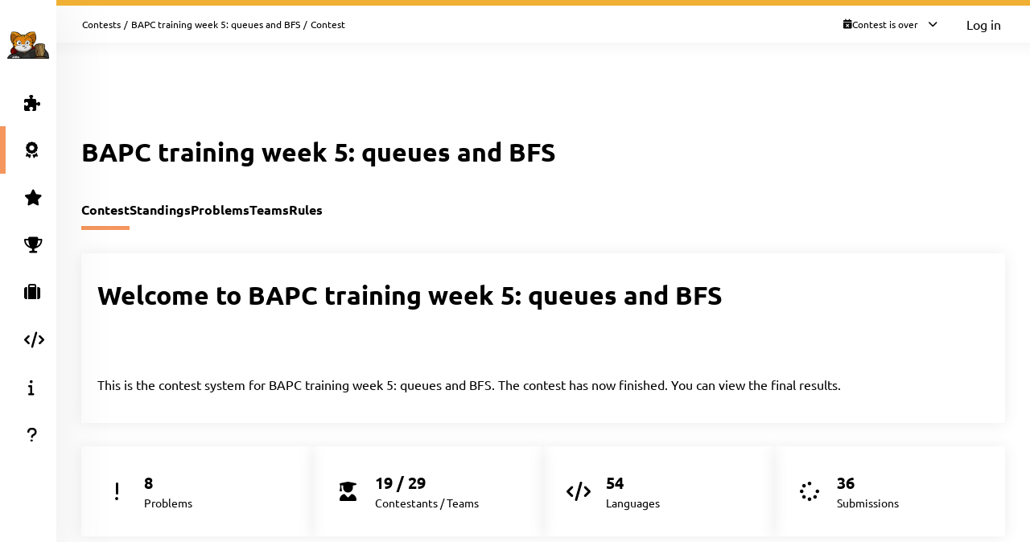

--- FILE ---
content_type: text/html; charset=UTF-8
request_url: https://open.kattis.com/contests/yjvbur
body_size: 6057
content:
<!DOCTYPE html>
<html class="" lang="en">
<head>
    <!-- Load sentry as early as possible -->
            <script nonce="1196e118b60544a84aec570727ff8576e9db2f8f59e422f023f85a45f211ae21" src="https://js.sentry-cdn.com/1ad5e9767ad243d396a93ef40135e743.min.js" crossorigin="anonymous" data-lazy="no"></script>

    <script nonce="1196e118b60544a84aec570727ff8576e9db2f8f59e422f023f85a45f211ae21" type="module">
        Sentry.onLoad(function() {
            Sentry.init({
                dsn: "https://1ad5e9767ad243d396a93ef40135e743:0f66eac85d88443baa349f5bc2497f28@sentry.io/271015",
                release: "a7fa8628f476572d6f4ac6e35eebf65dd4cc963e",
                environment: "production",
                whitelistUrls: [
                    /https?:\/\/open\.kattis\.com/                 ],
                ignoreErrors: [
                    "Non-Error exception captured",                     "Non-Error promise rejection captured",                    'ResizeObserver loop limit exceeded',                    'Can\'t find variable: zaloJSV2'                ],
                denyUrls: ['/static\.cloudflareinsights\.com/'],                 autoSessionTracking: false,
                integrations: [                    new Sentry.BrowserTracing(),
                ],
                tracesSampleRate: 0,
                profilesSampleRate: 1.0,
                replaysSessionSampleRate: 0,                 replaysOnErrorSampleRate: 0,                 tracePropagationTargets: ["localhost", /https?:\/\/open\.kattis\.com/],             });
                        Sentry.configureScope((scope) => scope.setTransactionName("contests_view"));         })
    </script>

    <meta charset="UTF-8" >
    <meta http-equiv="X-UA-Compatible" content="IE=edge">
    <meta name="viewport" content="width=device-width, initial-scale=1">
    <title>
            Contest     &ndash; Kattis, Kattis</title>

    <!-- Jquery and Jquery-ui -->
    <link href="/assets/781f6b13f8110305b9759e61c0cf0de1/jquery-ui-dist/jquery-ui.theme.min.css" rel="stylesheet">
    <script nonce="1196e118b60544a84aec570727ff8576e9db2f8f59e422f023f85a45f211ae21" src="/assets/781f6b13f8110305b9759e61c0cf0de1/jquery/dist/jquery.min.js"></script>
    <script nonce="1196e118b60544a84aec570727ff8576e9db2f8f59e422f023f85a45f211ae21" src="/assets/781f6b13f8110305b9759e61c0cf0de1/jquery-ui-dist/jquery-ui.min.js"></script>

    <!-- Timezone Cookie -->
    <script nonce="b9b59899b21afac84ad836b3209db742807ec6b616372c862b66cb422a5d8d5c" type="module" src="/js/13b5f8b7bf9574030459e12ae202a390/modules/timezone.js"></script>

    <!-- Fonts/Icons -->
    <link href="/assets/781f6b13f8110305b9759e61c0cf0de1/@fortawesome/fontawesome-free/css/all.min.css" rel="stylesheet">

            <link href="/assets/781f6b13f8110305b9759e61c0cf0de1/@fontsource/merriweather/300.css" rel="stylesheet">
        <link href="/assets/781f6b13f8110305b9759e61c0cf0de1/@fontsource/merriweather/300-italic.css" rel="stylesheet">
            <link href="/assets/781f6b13f8110305b9759e61c0cf0de1/@fontsource/merriweather/400.css" rel="stylesheet">
        <link href="/assets/781f6b13f8110305b9759e61c0cf0de1/@fontsource/merriweather/400-italic.css" rel="stylesheet">
            <link href="/assets/781f6b13f8110305b9759e61c0cf0de1/@fontsource/merriweather/700.css" rel="stylesheet">
        <link href="/assets/781f6b13f8110305b9759e61c0cf0de1/@fontsource/merriweather/700-italic.css" rel="stylesheet">
                <link href="/assets/781f6b13f8110305b9759e61c0cf0de1/@fontsource/ubuntu/300.css" rel="stylesheet">
        <link href="/assets/781f6b13f8110305b9759e61c0cf0de1/@fontsource/ubuntu/300-italic.css" rel="stylesheet">
            <link href="/assets/781f6b13f8110305b9759e61c0cf0de1/@fontsource/ubuntu/400.css" rel="stylesheet">
        <link href="/assets/781f6b13f8110305b9759e61c0cf0de1/@fontsource/ubuntu/400-italic.css" rel="stylesheet">
            <link href="/assets/781f6b13f8110305b9759e61c0cf0de1/@fontsource/ubuntu/500.css" rel="stylesheet">
        <link href="/assets/781f6b13f8110305b9759e61c0cf0de1/@fontsource/ubuntu/500-italic.css" rel="stylesheet">
            <link href="/assets/781f6b13f8110305b9759e61c0cf0de1/@fontsource/ubuntu/700.css" rel="stylesheet">
        <link href="/assets/781f6b13f8110305b9759e61c0cf0de1/@fontsource/ubuntu/700-italic.css" rel="stylesheet">
    
    <!-- DateRangePicker CSS -->
    <link href="/assets/781f6b13f8110305b9759e61c0cf0de1/bootstrap-daterangepicker/daterangepicker.css" rel="stylesheet">

    <!-- Editable and Select2 -->
    <link href="/assets/781f6b13f8110305b9759e61c0cf0de1/select2/dist/css/select2.css" rel="stylesheet">

            <link rel="apple-touch-icon-precomposed" sizes="57x57"   href="/images/favicon/apple-touch-icon-57x57.png">
        <link rel="apple-touch-icon-precomposed" sizes="114x114" href="/images/favicon/apple-touch-icon-114x114.png">
        <link rel="apple-touch-icon-precomposed" sizes="72x72"   href="/images/favicon/apple-touch-icon-72x72.png">
        <link rel="apple-touch-icon-precomposed" sizes="144x144" href="/images/favicon/apple-touch-icon-144x144.png">
        <link rel="apple-touch-icon-precomposed" sizes="60x60"   href="/images/favicon/apple-touch-icon-60x60.png">
        <link rel="apple-touch-icon-precomposed" sizes="120x120" href="/images/favicon/apple-touch-icon-120x120.png">
        <link rel="apple-touch-icon-precomposed" sizes="76x76"   href="/images/favicon/apple-touch-icon-76x76.png">
        <link rel="apple-touch-icon-precomposed" sizes="152x152" href="/images/favicon/apple-touch-icon-152x152.png">
        <link rel="icon" type="image/png" href="/images/favicon/favicon-196x196.png" sizes="196x196">
        <link rel="icon" type="image/png" href="/images/favicon/favicon-96x96.png"   sizes="96x96">
        <link rel="icon" type="image/png" href="/images/favicon/favicon-32x32.png"   sizes="32x32">
        <link rel="icon" type="image/png" href="/images/favicon/favicon-16x16.png"   sizes="16x16">
        <link rel="icon" type="image/png" href="/images/favicon/favicon-128.png"     sizes="128x128">
        <link rel="shortcut icon"         href="/images/favicon/favicon.ico">
        <meta name="application-name"                content="Kattis, Kattis">
        <meta name="msapplication-TileColor"         content="#FFFFFF">
        <meta name="msapplication-TileImage"         content="/images/favicon/mstile-144x144.png">
        <meta name="msapplication-square70x70logo"   content="/images/favicon/mstile-70x70.png">
        <meta name="msapplication-square150x150logo" content="/images/favicon/mstile-150x150.png">
        <meta name="msapplication-wide310x150logo"   content="/images/favicon/mstile-310x150.png">
        <meta name="msapplication-square310x310logo" content="/images/favicon/mstile-310x310.png">
    
    <!-- Own CSS -->
    <link rel="stylesheet" href="/css/7fa0a6b84ecc2d8c3037bd52c2b07420/style.css">
    <style type="text/css">           .logo {
         background-color: ;
     }
          :root {
                      --branding-border: linear-gradient(rgb(240,176,52), rgb(240,176,52));
              }

          div.page-content.clearfix.above-everything.alert.alert-danger { color: #31708f; background: #d9edf7; border-color: #bce8f1; }
div.page-content.clearfix.above-everything.alert.alert-danger div.main-content { padding-bottom: 0; }

         </style>

    <script nonce="1196e118b60544a84aec570727ff8576e9db2f8f59e422f023f85a45f211ae21" type="text/javascript">
        window.page_loaded_at = new Date();
        jQuery.noConflict();
    </script>

    
</head>

<body class="header-collapsed l-body_grid"  >



































<header class="l-page_header">
    <div class="page_header-arrow_expand_collapse">
        <i class="page_header-arrow_expand_collapse-arrow"></i>
    </div>
    <div class="page_header-wrapper">
        <div class="logo-container">
            <a class="logo-link" href="/" title="Kattis">
                <img class="logo" src="/images/site-logo?v=0a3f6018aacf449381741e45cf0ff6ba" alt="Kattis logo" />
            </a>
            <h4 class="logo-container-text">Kattis</h4>
            <button class="menu_mobile_link" >
                <i class="fas fa-bars menu_mobile_link_icon"></i>
            </button>
            <script nonce="b9b59899b21afac84ad836b3209db742807ec6b616372c862b66cb422a5d8d5c" type="module" src="/js/13b5f8b7bf9574030459e12ae202a390/pages/master/nav.js"></script>
        </div>
        <div class="branding_border"></div>
        <div class="page_header-content">
            <nav>
                <ul class="main_menu">
                                                                    <li>
                            <a  href="/contests/yjvbur/problems" class="main_menu-item main_menu-item_link  " title="Problems">
                                                                    <i class="fas fa-puzzle-piece main_menu-item_icon"></i>
                                                                <span class="main_menu-item_name ">Problems</span>
                                                            </a>
                        </li>
                                                                    <li>
                            <a  href="/contests" class="main_menu-item main_menu-item_link  is-main_menu-item-active" title="Contests">
                                                                    <i class="fas fa-award main_menu-item_icon"></i>
                                                                <span class="main_menu-item_name ">Contests</span>
                                                            </a>
                        </li>
                                                                    <li>
                            <a  href="/challenge" class="main_menu-item main_menu-item_link  " title="Challenge">
                                                                    <i class="fas fa-star main_menu-item_icon"></i>
                                                                <span class="main_menu-item_name beta_label">Challenge</span>
                                                            </a>
                        </li>
                                                                    <li>
                            <a  href="/ranklist" class="main_menu-item main_menu-item_link  " title="Ranklists">
                                                                    <i class="fas fa-trophy main_menu-item_icon"></i>
                                                                <span class="main_menu-item_name ">Ranklists</span>
                                                            </a>
                        </li>
                                                                    <li>
                            <a  href="/jobs" class="main_menu-item main_menu-item_link  " title="Jobs">
                                                                    <i class="fas fa-suitcase main_menu-item_icon"></i>
                                                                <span class="main_menu-item_name ">Jobs</span>
                                                            </a>
                        </li>
                                                                    <li>
                            <a  href="/languages" class="main_menu-item main_menu-item_link  " title="Languages">
                                                                    <i class="fas fa-code main_menu-item_icon"></i>
                                                                <span class="main_menu-item_name ">Languages</span>
                                                            </a>
                        </li>
                                                                    <li>
                            <a  href="/info" class="main_menu-item main_menu-item_link  " title="Info">
                                                                    <i class="fas fa-info main_menu-item_icon"></i>
                                                                <span class="main_menu-item_name ">Info</span>
                                                            </a>
                        </li>
                                                                    <li>
                            <a  href="https://support.kattis.com" class="main_menu-item main_menu-item_link  " title="Help">
                                                                    <i class="fas fa-question main_menu-item_icon"></i>
                                                                <span class="main_menu-item_name ">Help</span>
                                                            </a>
                        </li>
                                    </ul>
            </nav>
                            <div class="header_item_margin search-lower">
                    <label for="search_input" class="search-label search-label-right">Search</label>
                    <form id="search_form" method="GET" action="/search" class="search">
                                                    <img src="/images/site/header/logo-empty.png?0bb770=" alt="Kattis Cat" class="search-mascot" />
                                                <input id="search_input" type="search" name="q" class="search-input" placeholder="Search Kattis" />
                        <i id="search_submit" class="fas fa-search search-icon"></i>
                    </form>
                </div>
                    </div>
    </div>
</header>

<div class="l-main_area">
    

    
    <main class="flex flex-col grow content_padding">
        

































<div class="top_bar ">
    <script nonce="b9b59899b21afac84ad836b3209db742807ec6b616372c862b66cb422a5d8d5c" type="module" src="/js/13b5f8b7bf9574030459e12ae202a390/pages/master/top_bar.js"></script>
    <div class="branding_border"></div>
            <div class="top_bar-content-wrapper">
            <div class="top_bar-section top_bar-section-large">
                <div class="breadcrumb top_bar-item">
                                                                        <a href="/contests" class="breadcrumb-link">Contests</a><span class="breadcrumb-divider">/</span>
                                                    <a href="/contests/yjvbur" class="breadcrumb-link">BAPC training week 5: queues and BFS</a><span class="breadcrumb-divider">/</span>
                                                                                    <span class="breadcrumb-current">
                                                    
            Contest    
                                            </span>
                </div>

                            </div>

            <div class="top_bar-section collapsible-menu-group-right top_bar-section-small items-center">
                
                
        



    <div id="contest_time" data-props="{&quot;has_start&quot;:true,&quot;elapsed_seconds&quot;:121825668,&quot;total_seconds&quot;:603900,&quot;refresh_at_start&quot;:true}" class="top_bar-item top_bar-item-right top_bar-item-button flex items-center text-xs">
        <div class="contest-progress collapsible-menu-container session-finished">
            <div class="py-2 top_bar-button" data-open-collapsible-menu-id="top_contest_menu">
                <div class="only_in_contest flex gap-2 items-center">
                    <i class="fa fa-stopwatch text-gray-200"></i>
                    <div class="time-remaining whitespace-nowrap">
                        <span class="count_remaining" >0:00:00</span>
                    </div>
                    <i class="fas fa-chevron-down top_bar-button-chevron_down"></i>
                    <i class="fas fa-chevron-up top_bar-button-chevron_up"></i>
                </div>
                                <div class="only_before_contest flex gap-2 items-center">
                    <i class="fa fa-hourglass-start text-gray-200"></i>
                                            <div class="starts-in whitespace-nowrap">
                            <span class="countdown">-1410 days 0:27:48</span>
                        </div>
                                        <i class="fas fa-chevron-down top_bar-button-chevron_down"></i>
                    <i class="fas fa-chevron-up top_bar-button-chevron_up"></i>
                </div>
                <div class="finished flex gap-2 items-center">
                    <i class="fa fa-calendar-times text-gray-200"></i>
                    <div class="time-remaining whitespace-nowrap">
                        Contest is over                    </div>
                    <i class="fas fa-chevron-down top_bar-button-chevron_down"></i>
                    <i class="fas fa-chevron-up top_bar-button-chevron_up"></i>
                </div>
            </div>

            <div id="top_contest_menu" class="collapsible-menu">
                <span class="collapsible-menu-arrow"></span>
                <div class="collapsible-menu-content">
                    <h2 class="mb-2">BAPC training week 5: queues and BFS</h2>
                    <hr>
                    <div class="only_in_contest">
                        <div class="time-elapsed flex justify-between mb-2">
                            <h4>Time elapsed</h4>
                            <span class="count_elapsed text-right">167:45:00</span>
                        </div>
                        <div class="time-remaining flex justify-between">
                            <h4>Time Remaining</h4>
                            <span class="count_remaining text-sm">0:00:00</span>
                        </div>
                        <hr>
                    </div>
                    <div class="only_before_contest">
                                                    <div class="starts-in flex justify-between mb-2">
                                <h4>Starts in</h4>
                                <span class="countdown">-1410 days 0:27:48</span>
                            </div>
                                                                            <div class="time-remaining flex justify-between">
                                <h4>Ends in</h4>
                                <span class="count_until_end">-1403 days 0:42:48</span>
                            </div>
                                                <hr>
                    </div>
                    <div>
                        <div class="contest-start flex justify-between mb-2">
                                                                                                <h4>Start</h4>
                                    2022-03-09 17:15 CET
                                                                                    </div>
                        <div class="contest-end flex justify-between">
                                                            <h4>End</h4>
                                2022-03-16 17:00 CET
                                                    </div>
                                            </div>
                    <hr>
                    <a href="/contests/yjvbur/standings" class="font-bold">Visit Scoreboard</a>
                </div>
            </div>
        </div>
    </div>
    

                                    <a href="/login" class="button button-primary button-small">Log in</a>
                            </div>
        </div>
    
    
        



            
    
            

    </div>

        
            <script nonce="b9b59899b21afac84ad836b3209db742807ec6b616372c862b66cb422a5d8d5c" type="module" src="/js/13b5f8b7bf9574030459e12ae202a390/modules/banner.js"></script>
    
    

    
            <div class="mb-4">
                    
    
    <script nonce="1196e118b60544a84aec570727ff8576e9db2f8f59e422f023f85a45f211ae21" type="application/json" id="alert-team-data">{"csrf_token": "1895304373376542808437121115086801797431","invitation_url": "\/ajax\/session\/invitation-response","in_session_url": "\/ajax\/session\/is-in-session"}</script><script nonce="b9b59899b21afac84ad836b3209db742807ec6b616372c862b66cb422a5d8d5c" type="module" src="/js/13b5f8b7bf9574030459e12ae202a390/modules/team_invitation_alert.js"></script>

                        


            






            
        </div>
    
            


    
        
    <div class="flex justify-between items-center mb-8 mt-4">
        <h1>BAPC training week 5: queues and BFS</h1>
        <div>
                            
    
                    </div>
    </div>


    
    
    <div class="l-strip_list-gap strip-plain">
        <script nonce="b9b59899b21afac84ad836b3209db742807ec6b616372c862b66cb422a5d8d5c" type="module" src="/js/13b5f8b7bf9574030459e12ae202a390/modules/mobile_tabs.js"></script><nav class="tab-nav" data-mobile-select-classes="is-hidden@md"><a class="tab-nav-item active" href="/contests/yjvbur" title="Contest">Contest</a><a class="tab-nav-item " href="/contests/yjvbur/standings" title="Standings">Standings</a><a class="tab-nav-item " href="/contests/yjvbur/problems" title="Problems">Problems</a><a class="tab-nav-item " href="/contests/yjvbur/teams" title="Teams">Teams</a><a class="tab-nav-item " href="/contests/yjvbur/rules" title="Rules">Rules</a><div class="ml-auto flex"></div></nav>
    </div>
    <section class="l-strip_list">
        <div class="strip">
            <div class="strip-item">
                <h1 class="mb-2">Welcome to BAPC training week 5: queues and BFS</h1>
                
     <div>
             </div>

            </div>

                            <div class="strip-item strip-item-secondary">
                    
            <p>
        This is the contest system for BAPC training week 5: queues and BFS.
                    The contest has now finished.
                            You can view the                <a href="/contests/yjvbur/standings">final results</a>.
                        </p>

                </div>
                    </div>

                    <section class="flex flex-wrap gap-25 w-full">
                                    <div class="strip-grid-item mb-0 grow basis-1/5">
                        <div class="flex">
                            <div class="icon-badge blue"><i class="fas fa-exclamation"></i></div>
                            <div class="ml-2">
                                <span class="text-xl font-bold">8</span><br>
                                <span class="text-sm text-gray-200">Problems</span>
                            </div>
                        </div>
                    </div>
                                    <div class="strip-grid-item mb-0 grow basis-1/5">
                        <div class="flex">
                            <div class="icon-badge green"><i class="fas fa-user-graduate"></i></div>
                            <div class="ml-2">
                                <span class="text-xl font-bold">19 / 29</span><br>
                                <span class="text-sm text-gray-200">Contestants / Teams</span>
                            </div>
                        </div>
                    </div>
                                    <div class="strip-grid-item mb-0 grow basis-1/5">
                        <div class="flex">
                            <div class="icon-badge yellow"><i class="fas fa-code"></i></div>
                            <div class="ml-2">
                                <span class="text-xl font-bold">54</span><br>
                                <span class="text-sm text-gray-200">Languages</span>
                            </div>
                        </div>
                    </div>
                                    <div class="strip-grid-item mb-0 grow basis-1/5">
                        <div class="flex">
                            <div class="icon-badge light-blue"><i class="fas fa-spinner"></i></div>
                            <div class="ml-2">
                                <span class="text-xl font-bold">36</span><br>
                                <span class="text-sm text-gray-200">Submissions</span>
                            </div>
                        </div>
                    </div>
                            </section>
        
        <article class="strip-grid strip-grid-2-columns">
            
            <div class="strip-grid-item">
                
    <h2 class="mb-4">Start &amp; End Times</h2>
    <div class="table-container">
        <div class="table-wrapper">
            <table class="table2">
                <tr>
                                            <td style="min-width:180px">Start Time</td>
                        <td>
                            2022-03-09 17:15 CET
                        </td>
                                    </tr>

                
                <tr>
                    <td>End time</td>
                    <td>2022-03-16 17:00 CET</td>
                </tr>
            </table>
        </div>
    </div>

            </div>

                            <div class="strip-grid-item">
                    
    <h2 class="mb-4">Problems</h2>
                        <div class="table-container">
                <div class="table-wrapper">
                    <table class="table2">
                        <thead>
                            <tr>
                                <th>Label</th>
                                <th>Problem</th>
                                                            </th>
                        </thead>
                        <tbody>
                                                            <tr>
                                    <td><a href="/contests/yjvbur/problems/buttonbashing">A</a></td>
                                    <td><a href="/contests/yjvbur/problems/buttonbashing">Button Bashing</a></td>
                                                                    </tr>
                                                            <tr>
                                    <td><a href="/contests/yjvbur/problems/horror">B</a></td>
                                    <td><a href="/contests/yjvbur/problems/horror">Horror List</a></td>
                                                                    </tr>
                                                            <tr>
                                    <td><a href="/contests/yjvbur/problems/grid">C</a></td>
                                    <td><a href="/contests/yjvbur/problems/grid">Grid</a></td>
                                                                    </tr>
                                                            <tr>
                                    <td><a href="/contests/yjvbur/problems/grapevine">D</a></td>
                                    <td><a href="/contests/yjvbur/problems/grapevine">Through the Grapevine</a></td>
                                                                    </tr>
                                                            <tr>
                                    <td><a href="/contests/yjvbur/problems/wettiles">E</a></td>
                                    <td><a href="/contests/yjvbur/problems/wettiles">Wet Tiles</a></td>
                                                                    </tr>
                                                            <tr>
                                    <td><a href="/contests/yjvbur/problems/waif">F</a></td>
                                    <td><a href="/contests/yjvbur/problems/waif">Waif Until Dark</a></td>
                                                                    </tr>
                                                            <tr>
                                    <td><a href="/contests/yjvbur/problems/jupiter">G</a></td>
                                    <td><a href="/contests/yjvbur/problems/jupiter">Jupiter Orbiter</a></td>
                                                                    </tr>
                                                            <tr>
                                    <td><a href="/contests/yjvbur/problems/transportation">H</a></td>
                                    <td><a href="/contests/yjvbur/problems/transportation">Transportation Delegation</a></td>
                                                                    </tr>
                                                    </tbody>
                                            </table>
                </div>
            </div>
            
                </div>
            
            <div class="strip-grid-item">
                
    <h2>Scoring</h2>
    <p><span class="badge light-blue">Pass/Fail — Ranked</span></p>
    <div class="prose">
        <p><b>Explanation:</b><br>Each problem is pass/fail. Participants are ranked by the number of solved problems, breaking ties by penalty (sum of time + 20 minutes per wrong submission, for all solved problems). Time is rounded to minutes.</p>
    </div>

            </div>

            <div class="strip-grid-item">
                
            
    <h2>Standings</h2>

    <ul class="mt-2">
        <li>
                            Standings are shown without limitation.                    </li>

        
            </ul>

            </div>

            <div class="strip-grid-item">
                
    <h2>Languages</h2>
    <p>
                    <a class="badge text-dark"
                href="/contests/yjvbur/languages/ada">
                Ada
            </a>
                    <a class="badge text-dark"
                href="/contests/yjvbur/languages/algol60">
                Algol 60
            </a>
                    <a class="badge text-dark"
                href="/contests/yjvbur/languages/algol68">
                Algol 68
            </a>
                    <a class="badge text-dark"
                href="/contests/yjvbur/languages/apl">
                APL
            </a>
                    <a class="badge text-dark"
                href="/contests/yjvbur/languages/bash">
                Bash
            </a>
                    <a class="badge text-dark"
                href="/contests/yjvbur/languages/bcpl">
                BCPL
            </a>
                    <a class="badge text-dark"
                href="/contests/yjvbur/languages/bqn">
                BQN
            </a>
                    <a class="badge text-dark"
                href="/contests/yjvbur/languages/c">
                C
            </a>
                    <a class="badge text-dark"
                href="/contests/yjvbur/languages/csharp">
                C#
            </a>
                    <a class="badge text-dark"
                href="/contests/yjvbur/languages/cpp">
                C++
            </a>
                    <a class="badge text-dark"
                href="/contests/yjvbur/languages/cobol">
                COBOL
            </a>
                    <a class="badge text-dark"
                href="/contests/yjvbur/languages/lisp">
                Common Lisp
            </a>
                    <a class="badge text-dark"
                href="/contests/yjvbur/languages/crystal">
                Crystal
            </a>
                    <a class="badge text-dark"
                href="/contests/yjvbur/languages/d">
                D
            </a>
                    <a class="badge text-dark"
                href="/contests/yjvbur/languages/dart">
                Dart
            </a>
                    <a class="badge text-dark"
                href="/contests/yjvbur/languages/elixir">
                Elixir
            </a>
                    <a class="badge text-dark"
                href="/contests/yjvbur/languages/erlang">
                Erlang
            </a>
                    <a class="badge text-dark"
                href="/contests/yjvbur/languages/fsharp">
                F#
            </a>
                    <a class="badge text-dark"
                href="/contests/yjvbur/languages/forth">
                Forth
            </a>
                    <a class="badge text-dark"
                href="/contests/yjvbur/languages/fortran">
                Fortran
            </a>
                    <a class="badge text-dark"
                href="/contests/yjvbur/languages/fortran77">
                Fortran 77
            </a>
                    <a class="badge text-dark"
                href="/contests/yjvbur/languages/gerbil">
                Gerbil
            </a>
                    <a class="badge text-dark"
                href="/contests/yjvbur/languages/go">
                Go
            </a>
                    <a class="badge text-dark"
                href="/contests/yjvbur/languages/haskell">
                Haskell
            </a>
                    <a class="badge text-dark"
                href="/contests/yjvbur/languages/icon">
                Icon
            </a>
                    <a class="badge text-dark"
                href="/contests/yjvbur/languages/java">
                Java
            </a>
                    <a class="badge text-dark"
                href="/contests/yjvbur/languages/javascript">
                JavaScript (Node.js)
            </a>
                    <a class="badge text-dark"
                href="/contests/yjvbur/languages/javascriptspidermonkey">
                JavaScript (SpiderMonkey)
            </a>
                    <a class="badge text-dark"
                href="/contests/yjvbur/languages/julia">
                Julia
            </a>
                    <a class="badge text-dark"
                href="/contests/yjvbur/languages/kotlin">
                Kotlin
            </a>
                    <a class="badge text-dark"
                href="/contests/yjvbur/languages/lua">
                Lua
            </a>
                    <a class="badge text-dark"
                href="/contests/yjvbur/languages/modula2">
                Modula-2
            </a>
                    <a class="badge text-dark"
                href="/contests/yjvbur/languages/nim">
                Nim
            </a>
                    <a class="badge text-dark"
                href="/contests/yjvbur/languages/objectivec">
                Objective-C
            </a>
                    <a class="badge text-dark"
                href="/contests/yjvbur/languages/ocaml">
                OCaml
            </a>
                    <a class="badge text-dark"
                href="/contests/yjvbur/languages/octave">
                Octave
            </a>
                    <a class="badge text-dark"
                href="/contests/yjvbur/languages/odin">
                Odin
            </a>
                    <a class="badge text-dark"
                href="/contests/yjvbur/languages/pascal">
                Pascal
            </a>
                    <a class="badge text-dark"
                href="/contests/yjvbur/languages/perl">
                Perl
            </a>
                    <a class="badge text-dark"
                href="/contests/yjvbur/languages/php">
                PHP
            </a>
                    <a class="badge text-dark"
                href="/contests/yjvbur/languages/pli">
                PL/I
            </a>
                    <a class="badge text-dark"
                href="/contests/yjvbur/languages/prolog">
                Prolog
            </a>
                    <a class="badge text-dark"
                href="/contests/yjvbur/languages/python2">
                Python 2
            </a>
                    <a class="badge text-dark"
                href="/contests/yjvbur/languages/python3">
                Python 3
            </a>
                    <a class="badge text-dark"
                href="/contests/yjvbur/languages/racket">
                Racket
            </a>
                    <a class="badge text-dark"
                href="/contests/yjvbur/languages/ruby">
                Ruby
            </a>
                    <a class="badge text-dark"
                href="/contests/yjvbur/languages/rust">
                Rust
            </a>
                    <a class="badge text-dark"
                href="/contests/yjvbur/languages/simula">
                Simula 67
            </a>
                    <a class="badge text-dark"
                href="/contests/yjvbur/languages/smalltalk">
                Smalltalk
            </a>
                    <a class="badge text-dark"
                href="/contests/yjvbur/languages/snobol">
                SNOBOL
            </a>
                    <a class="badge text-dark"
                href="/contests/yjvbur/languages/swift">
                Swift
            </a>
                    <a class="badge text-dark"
                href="/contests/yjvbur/languages/typescript">
                TypeScript
            </a>
                    <a class="badge text-dark"
                href="/contests/yjvbur/languages/visualbasic">
                Visual Basic
            </a>
                    <a class="badge text-dark"
                href="/contests/yjvbur/languages/zig">
                Zig
            </a>
            </p>

            </div>
        </article>
    </section>


    </main>

    



    <footer class="l-footer ">
        <span class="text-center text-sm divider-separated-list">
            <a href="/info/contact">Contact</a>
            <a href="https://status.kattis.com">System Status</a>
            <a rel="terms-of-service" href="/contracts/current/tos">Terms of Service</a>
            <a rel=""privacy-policy" href="/contracts/current/privacy_policy">Privacy Policy</a>
        </span>
    </footer>

</div>



    <script nonce="b9b59899b21afac84ad836b3209db742807ec6b616372c862b66cb422a5d8d5c" type="module" src="/js/13b5f8b7bf9574030459e12ae202a390/pages/contest/header.js"></script>
<script nonce="1196e118b60544a84aec570727ff8576e9db2f8f59e422f023f85a45f211ae21" src="/assets/781f6b13f8110305b9759e61c0cf0de1/moment/min/moment.min.js"></script>
<script nonce="1196e118b60544a84aec570727ff8576e9db2f8f59e422f023f85a45f211ae21" src="/assets/781f6b13f8110305b9759e61c0cf0de1/bootstrap-daterangepicker/daterangepicker.js"></script>
<script nonce="1196e118b60544a84aec570727ff8576e9db2f8f59e422f023f85a45f211ae21" src="/assets/781f6b13f8110305b9759e61c0cf0de1/select2/dist/js/select2.full.min.js"></script>



        <script defer nonce="1196e118b60544a84aec570727ff8576e9db2f8f59e422f023f85a45f211ae21" src="https://status.kattis.com/embed/script.js"></script>
<script defer src="https://static.cloudflareinsights.com/beacon.min.js/vcd15cbe7772f49c399c6a5babf22c1241717689176015" integrity="sha512-ZpsOmlRQV6y907TI0dKBHq9Md29nnaEIPlkf84rnaERnq6zvWvPUqr2ft8M1aS28oN72PdrCzSjY4U6VaAw1EQ==" nonce="1196e118b60544a84aec570727ff8576e9db2f8f59e422f023f85a45f211ae21" data-cf-beacon='{"version":"2024.11.0","token":"6651308a007d4d459b12876077322bfb","server_timing":{"name":{"cfCacheStatus":true,"cfEdge":true,"cfExtPri":true,"cfL4":true,"cfOrigin":true,"cfSpeedBrain":true},"location_startswith":null}}' crossorigin="anonymous"></script>
</body>
</html>


--- FILE ---
content_type: text/css
request_url: https://open.kattis.com/css/7fa0a6b84ecc2d8c3037bd52c2b07420/ui/datetime.css
body_size: -187
content:
.datetime {
    position: relative;
    width: 100%;
}

.datetime-overlay {
    position: absolute;
    display: flex;
    flex-direction: column;
    justify-content: center;
    right: 13px;
    pointer-events: none;
    height: 100%;
}

.datetime-input {
    width: 100%;
}


--- FILE ---
content_type: text/css
request_url: https://open.kattis.com/css/7fa0a6b84ecc2d8c3037bd52c2b07420/assets/image_info.css
body_size: 480
content:
.image_info {
    display: flex;
    flex-direction: row;
    flex-wrap: nowrap;
    align-items: center;
}

.image_info-image-container {
    position: relative;
    margin-right: 10px;
    line-height: 0;
}

.image_info-image-container-header {
    margin-right: 19px;
}

.image_info-image-container-sub_header {
    margin-right: 14px;
}

.image_info-image {
    width: 34px;
    height: 34px;
    object-fit: cover;
}

.image_info-image-icon {
    background-color: #000;
}

.image_info-image-strip {
    width: 3.75rem; /* 3.75rem = 60px */
    height: 3.75rem;
    margin: 10px;
}

.image_info-image-header {
    width: 5rem; /* 5rem = 80px */
    height: 5rem;
}

.image_info-image-sub_header {
    width: 2.625rem; /* 2.625rem = 42px */
    height: 2.625rem;
}

.image_info-image-table {
    width: 1.563rem; /* 1.563rem = 25px */
    height: 1.563rem;
}

.image_info-image-overlay {
    width: 100%;
    height: 100%;
    display: flex;
    flex-direction: row;
    justify-content: center;
    align-items: center;
    font-size: var(--font-xxsmall);
    letter-spacing: 1px;
    font-weight: 600px;
    color: #fff;
    position: absolute;
    z-index: 9;
    text-align: center;
}

.image_info-image-overlay-strip {
    font-size: var(--font-large);
    font-weight: 500;
    letter-spacing: 2px;
}

.image_info-image-overlay-icon {
    font-size: var(--font-xlarge);
    letter-spacing: 0;
}

.image_info-image-rounded {
    border-radius: 100%;
}

.image_info-soft-shadow {
    box-shadow: 0px 0px 10px -5px var(--color-medium-gray);
}

.image_info-text-container {
    overflow-wrap: anywhere;
    display: flex;
    flex-direction: column;
    justify-content: center;
    color: #000;
    white-space: nowrap;
    overflow: hidden;
    text-overflow: ellipsis;
}

.image_info-text-main {
    font-size: var(--font-small);
    color: var(--text-color);
    line-height: normal;
    margin-bottom: 0;
}

.image_info-text-main-strip {
    font-size: var(--font-base);
    font-weight: 500;
    margin-bottom: 5px;
}

.image_info-text-main-header {
    font-size: var(--font-xxxlarge);
    font-weight: 600;
}

.image_info-text-main-user {
    margin-bottom: 3px;
}

.image_info-text-main-top_bar {
    margin-bottom: 3px;
}

.image_info-list-sub {
    list-style-type: none;
    padding-left: 0;
}

.image_info-list-sub-item {
    overflow: hidden;
    text-overflow: ellipsis;
}

.image_info-text-sub {
    font-size: var(--font-xsmall);
    font-weight: 600;
    letter-spacing: 0.8px;
    color: var(--color-gray);
    text-transform: uppercase;
    line-height: normal;
}

.image_info-text-sub-strip {
    font-size: var(--font-xsmall);
    font-weight: 400;
    color: var(--color-medium-gray);
    text-transform: none;
    letter-spacing: 0;
    line-height: normal;
}

.image_info-text-sub-header {
    font-size: var(--font-base);
    font-weight: 400;
    text-transform: none;
    line-height: 1.33;
    margin: 3px 0;
    letter-spacing: 0;
}

.image_info-text-horizontal {
    display: flex;
    flex-direction: row;
    align-items: center;
}

.image_info-text-sub-header-subject {
    color: var(--text-color);
    font-weight: 500;
}

.image_info-supporter_highlight {
    border: 3.5px solid var(--supporter-highlight-color);
}
